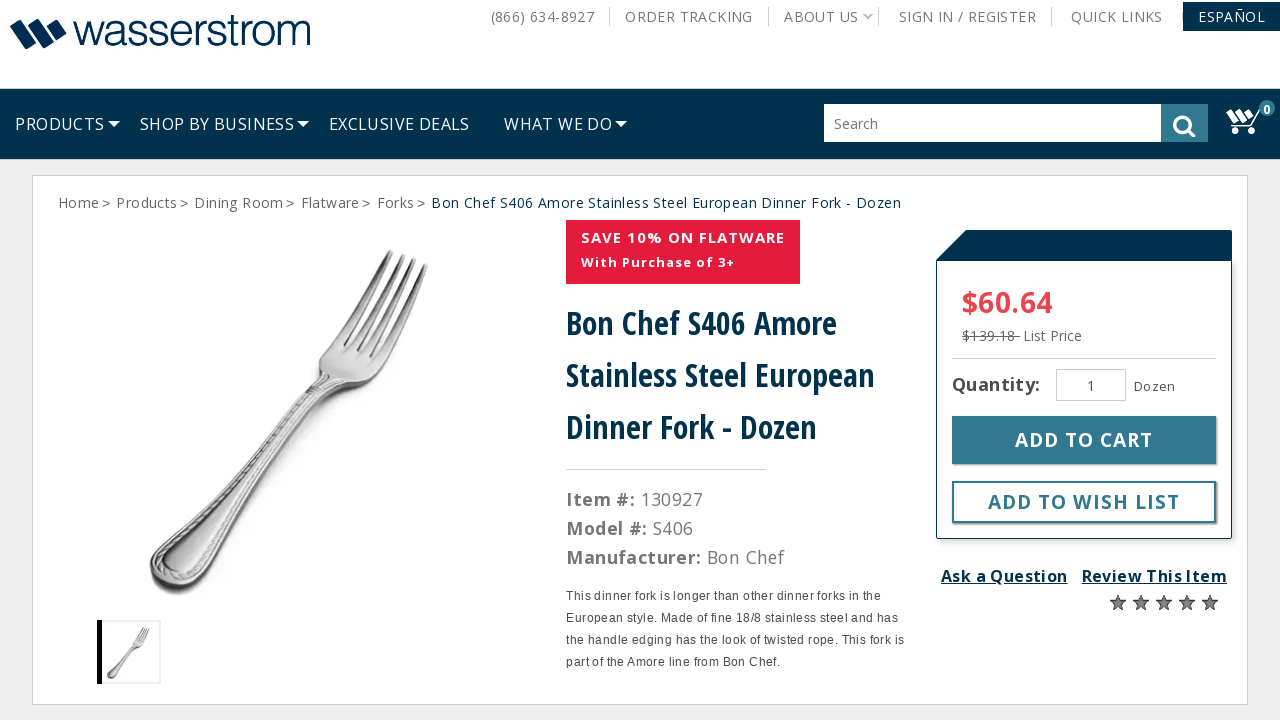

--- FILE ---
content_type: application/x-javascript
request_url: https://www.wasserstrom.com/wcsstore/Widgets-wass/com.wass.commerce.store.widgets.PDP_AddToRequisitionLists/javascript/WASSAddToRequisitionLists.js
body_size: 6019
content:

dojo.require("wc.service.common");
dojo.require("wc.render.common");

function AddToRequisitionListsJS(storeId, catalogId, langId, dropDownMenuId, selectListMenuId, createListMenuId, listTypeMenuId, listNameFieldId, listTypeFieldId, addResultMenuId, buttonStyle, jsObjectName) {

	this.storeId = storeId
	this.catalogId = catalogId;
	this.langId = langId;
	this.dropDownMenuId = dropDownMenuId;
	this.selectListMenuId = selectListMenuId;
	this.createListMenuId = createListMenuId;
	this.listTypeMenuId = listTypeMenuId;
	this.listNameFieldId = listNameFieldId;
	this.listTypeFieldId = listTypeFieldId;
	this.addResultMenuId = addResultMenuId;
	this.buttonStyle = buttonStyle;
	
	this.jsObjectName = jsObjectName;
	
	this.dropDownVisible = false;

	this.dropDownInFocus = false;
	
	this.pageName = "";
	this.params = {};
	
	var eventName = "";
	
	this.dropDownMenuId = "";
	this.createListMenuId = "";
	this.addResultMenuId="";
	this.addSingleSKU = false;
	this.addBundle = false;
	this.addPDK = false;
		
	this.defaultProductQuantity = "1";
	var product_id = 0;

	var quantity = 1; // One item to add to list by default
	var catEntryId = 0;
	
	var catEntryResolved = false;
	
	/**
	 * Re-initializes variables when product is successfully added to a list
	 */
	this._initialize = function() {
		this.someRadioButtonChecked = false;
		this.createListDetailsMenuOpen = false;
		this.listTypeMenuOpen = false;
		this.dropDownOpen = false;
		this.addSingleSKU = false;
		this.addBundle = false;
		this.params.status = 'Y'; // Default to private list
		this.defaultProductQuantity = "1";
	};
	
	/**
	 * Setter for dojo.topic.subscribe callback
	 */
	this.setQuantity = function(newQuantity) {
		if(newQuantity != ''){
			quantity = newQuantity;
		}
	};
	/**
	 * Getter for dojo.topic.subscribe callback
	 */
	this.getQuantity = function() {
		return quantity;
	}
	/**
	 * Setter for dojo.topic.subscribe callback
	 */
	this.setCatEntryId = function(newCatEntryId, newProductId) {
		if (newCatEntryId != null) {
			catEntryResolved = true;
			catEntryId = newCatEntryId;
			product_id = newProductId;
		}
		else {
			catEntryResolved = false;
		}
		
	};
	/**
	 * Getter for dojo.topic.subscribe callback
	 */
	this.getCatEntryId = function() {
		return catEntryId;
	};
	
	/**
	 * Sets product ID to be added to cart
	 */
	this.setProductId = function(newProductId) {
		product_id = newProductId;
	};
	
	/**
	 * sets whether a PDK is being added to the list
	 */
	this.setAddPDK = function(addpdk) {
		this.addPDK = addpdk;
	};
	
	/**
	 * Hides the dropdown
	 * @param dropDown - dropdown node
	 */
	this._hideDropDownMenu = function(dropDown) {
		if (dropDown) {
			dropDown.style.display = "none";
			if (dojo.byId('grayOut')) {
				dojo.byId('grayOut').style.display = "none";
			}
			if (dojo.byId('grayOutPopup')) {
				dojo.byId('grayOutPopup').style.display = "none";
			}
			this.dropDownVisible = false;
			this.dropDownInFocus = false;
			this.dropDownOpen = false;
		}
		
		if (document.removeEventListener) {
			document.removeEventListener("keydown", this.trapTabKey, true);
		}
	};
	
	/**
	 * Shows the dropdown
	 * @param dropDown - dropdown node
	 * @param resolveCatentry - if true, then catentry must be resolved before showing drop down menu
	 */
	this._showDropDownMenu = function(dropDown, resolveCatentry) {
		if (resolveCatentry && !catEntryResolved) {
			MessageHelper.displayErrorMessage(storeNLS['ERROR_SL_RESOLVED_SKU']);
			return;
		}

		if (dropDown) {
			dropDown.style.display = "block";
			var radioButtons = dojo.query('.radioButton', dropDown);
			if (radioButtons.length > 0) {
				radioButtons[0].focus();
			}
			if (dojo.byId('grayOut')) {
				dojo.byId('grayOut').style.display = "block";
			}
			if (dojo.byId('grayOutPopup')) {
				dojo.byId('grayOutPopup').style.display = "block";
			}
			this.dropDownVisible = true;
			this.dropDownInFocus = true;
			this.dropDownOpen = true;
			MessageHelper.hideAndClearMessage();
		}
		
		if (document.addEventListener) {
			document.addEventListener("keydown", this.trapTabKey, true);
		}
	};

	/**
	 * Hides the list of requisition lists
	 */
	this._hideSelectList = function() {
		if (dojo.byId(this.selectListMenuId)) {
			dojo.byId(this.selectListMenuId).style.display = "none";
		}
	};
	
	/**
	 * Shows the list of requisition lists
	 */
	this._showSelectList = function() {
		if (dojo.byId(this.selectListMenuId)) {
			dojo.byId(this.selectListMenuId).style.display = "block";
		}
	};

	/**
	 * Traps the tab key when in the popup
	 * @event the key event
	 */
	this.trapTabKey = function(event) {
		if (event.keyCode == 9) {
			var popups = dojo.query('.requisitionListContent.popup');
			var popup = null;
			for (var i=0; i < popups.length; i++) {
				if (popups[i].offsetHeight != 0) { // visible
					popup = popups[i];
				} 
			}
			
			if (popup != null) {
				var focusableItems = dojo.query('[tabindex$=\"0\"]', popup);
				var visibleFocusableItems = [];
				for (var i=0; i < focusableItems.length; i++) {
					if (focusableItems[i].offsetHeight != 0) { // visible
						visibleFocusableItems.push(focusableItems[i]);
					} 
				}
				var focusedItem = document.activeElement;
				var numberOfFocusableItems = visibleFocusableItems.length;
		        var focusedItemIndex = visibleFocusableItems.indexOf(focusedItem);

		        if (event.shiftKey) {
		            //back tab - if focused on first item and user presses back-tab, go to the last focusable item
		            if (focusedItemIndex == 0) {
		            	event.preventDefault();
		            	visibleFocusableItems[numberOfFocusableItems - 1].focus();
		            }
		        } else {
		            //forward tab - if focused on the last item and user presses tab, go to the first focusable item
		            if (focusedItemIndex == numberOfFocusableItems - 1) {
		            	event.preventDefault();
		            	visibleFocusableItems[0].focus();
		            }
		        }
			}
	    }
	};
	
	/**
	 * Toggle showing the requisition list drop down
	 * @param showSelectList - optionally choose whether the list of requisition lists should be affected by the toggle
	 * @param resolveCatentry - optionally choose whether or not catentry needs to be resolved (defaults to true)
	 * @param multipleSKUs - optionally choose whether or not we are adding multiple SKUs (e.g. from SKU list widget)
	 * @param singleSkuId - optional single skuId being passed in from SKU list widget
 	 * @param addBundle - optionally choose whether or not we are adding a bundle
	 */
	this.toggleDropDownMenu = function(showSelectList, resolveCatentry, multipleSKUs, singleSkuId, addBundle) {
		if (resolveCatentry == null) {
			resolveCatentry = false;
		}

		// Check to make sure quantity fields are populated when adding bundle
		if (addBundle) {
			for (var productId in shoppingActionsJS.productList){
				var productDetails = shoppingActionsJS.productList[productId];
				var quantity = dojo.number.parse(productDetails.quantity);
				if (quantity == 0) {
					quantity = this.defaultProductQuantity;
				}
				if(productDetails.id == 0){
					MessageHelper.displayErrorMessage(storeNLS['ERR_RESOLVING_SKU']);
					return;
				}
				if(isNaN(quantity) || quantity < 0){
					MessageHelper.displayErrorMessage(storeNLS['QUANTITY_INPUT_ERROR']);
					return;
				}
			}
			this.addBundle = true;
		}
		
		// Check to make sure quantity fields are populated if adding multiple SKUs
		if (multipleSKUs) {
			if (product_id in SKUListJS.quantityList) {
				var length = 0;
				for (var skuId in SKUListJS.quantityList[product_id]) {
					var quantity = SKUListJS.quantityList[product_id][skuId];
					if(quantity == "0"){
						quantity = this.defaultProductQuantity; 
					}
					if (!isPositiveInteger(quantity)){
						MessageHelper.displayErrorMessage(storeNLS['QUANTITY_INPUTS_ERROR']);
						return;
					}
					length++;
				}
				if (length == 0) {
					MessageHelper.displayErrorMessage(storeNLS['QUANTITY_INPUTS_ERROR']);
					return;
				}
			} else {
				MessageHelper.displayErrorMessage(storeNLS['QUANTITY_INPUTS_ERROR']);
				return;
			}
		}
		
		// Check to make sure quantity field is populated when adding single SKU from SKU List widget
		if (singleSkuId) {
			if (typeof dojo.byId(singleSkuId + "_Mobile_Quantity_Input") != "undefined" && dojo.byId(singleSkuId + "_Mobile_Quantity_Input") != null) {
			var quantity = dojo.byId(singleSkuId + "_Mobile_Quantity_Input").value;
			}else if(typeof dojo.byId(product_id +"_Quantity_Value") != "undefined" && dojo.byId(product_id +"_Quantity_Value").value != null) {
			var quantity = dojo.byId(product_id +"_Quantity_Value").value;
			}
			
			if(quantity == "0"){
				quantity = this.defaultProductQuantity; 
			}
			
			if (!isPositiveInteger(quantity)){
				MessageHelper.displayErrorMessage(storeNLS['QUANTITY_INPUT_ERROR']);
				return;
			}
			
			this.setQuantity(quantity);
			this.addSingleSKU = true;
		}

		if (this.dropDownOpen == false) {
			this._showDropDownMenu(dojo.byId(dropDownMenuId), resolveCatentry);
		}
		else {
			this._hideDropDownMenu(dojo.byId(dropDownMenuId));
		}
		if (showSelectList == false) {
			this._hideSelectList();
		}
		else {
			this._showSelectList();
		}
	};

	/**
	 * Check a radio button
	 * @param nodeToCheck - div node ID of the radio button to check
	 * @param listId - list's ID
	 * @param radiovalue - list's name
	 */
	this.checkRadioButton = function(nodeToCheck, listId, radioValue) {
		if (nodeToCheck) {
			dojo.query(".checked", dropDownMenuId).style("display", "none");
			dojo.query(".checked", nodeToCheck).style("display", "block");
			dojo.query(".radioButton", dropDownMenuId).forEach(function(node) {
				dojo.setAttr(node, "aria-checked", "false");
			});
			dojo.setAttr(nodeToCheck, "aria-checked", "true");
			if (radioValue != undefined) {
				this.params.name = radioValue.replace(/&#039;/gm, "'");
			}
			this.params.requisitionListId = listId;
			this.someRadioButtonChecked = true;
		}
	};
	
	/**
	 * Toggle showing the create list menu
	 * @param state - state of the menu.  True = shown, false = hidden
	 */
	this.toggleCreateListDetailsMenu = function(state) {
		// Only toggle the menu when the requested state is different from the current state
		if (this.createListDetailsMenuOpen == true && state == false) {
			dojo.byId(createListMenuId).style.display = "none";
			this.createListDetailsMenuOpen = false;
			dojo.byId(this.pageName + "scrollContainer").scrollTop = dojo.byId(this.pageName + "scrollContainer").scrollHeight;
		}
		else if (this.createListDetailsMenuOpen == false && state == true) {
			dojo.byId(createListMenuId).style.display = "block";
			this.createListDetailsMenuOpen = true;
			dojo.byId(this.pageName + "scrollContainer").scrollTop = dojo.byId(this.pageName + "scrollContainer").scrollHeight;
		}
	};
	
	/**
	 * Handles a keyboard event on the list type menu
	 */
	this.handleKeyEventListTypeMenu = function(event) {
		switch (event.keyCode) {
			case 38: // up arrow
				event.preventDefault();
				if (this.params.status == 'Z') {
					this.setListType('Y');
				}
				break;
			case 40: // down arrow
				event.preventDefault();
				if (this.params.status == 'Y') {
					this.setListType('Z');
				}
				break;
		}
	}
	
	/**
	 * Toggle showing the list type menu when creating a new list
	 */
	this.toggleListTypeMenu = function() {
		if (this.listTypeMenuOpen == true) {
			dojo.byId(listTypeMenuId).style.display = "none";
			this.listTypeMenuOpen = false;
			dojo.byId(this.pageName + "scrollContainer").scrollTop = dojo.byId(this.pageName + "scrollContainer").scrollHeight;
		}
		else {
			dojo.byId(listTypeMenuId).style.display = "block";
			this.listTypeMenuOpen = true;
			dojo.byId(this.pageName + "scrollContainer").scrollTop = dojo.byId(this.pageName + "scrollContainer").scrollHeight;
		}
	};
	
	/**
	 * Set the type of list for the newly created list
	 * @param listTypeToSet - 'Y' for private, 'Z' for shared/public
	 */
	this.setListType = function(listTypeToSet) {
		if (this.params.status != listTypeToSet) {
			dojo.byId(listTypeFieldId + this.params.status).style.display="none";
			this.params.status = listTypeToSet;
			dojo.byId(listTypeFieldId + this.params.status).style.display="block";
			dojo.byId(this.pageName + "scrollContainer").scrollTop = dojo.byId(this.pageName + "scrollContainer").scrollHeight;
		}
	};
	
	
	/**
	* addSkus2RequisitionListAjax This function is used to add one or more SKUs to a requisition list using an AJAX call.
	**/
	this.addSkus2RequisitionListAjax = function() {
		if (this.someRadioButtonChecked == true) {			
			params = {};
			params.storeId = this.storeId;
			params.catalogId = this.catalogId;
			params.langId = this.langId;
			params.pageName = this.pageName;
			params.buttonStyle = this.buttonStyle;
			params.productId = product_id;
			params.name = this.params.name;
			params.status = this.params.status;
			params.requisitionListId = this.params.requisitionListId;
			params.addBundle = this.addBundle;
			params.addMultipleSKUs = 'true';
			
			if (this.addSingleSKU) {
								
				if (typeof dojo.byId(catEntryId + "_Mobile_Quantity_Input") != "undefined" && dojo.byId(catEntryId + "_Mobile_Quantity_Input") != null) {
					var quantity = dojo.byId(catEntryId + "_Mobile_Quantity_Input").value;
				}else if(typeof dojo.byId(product_id +"_Quantity_Value") != "undefined" && dojo.byId(product_id +"_Quantity_Value").value != null) {
					var quantity = dojo.byId(product_id +"_Quantity_Value").value;
				}
				
				if(quantity == "0"){ 
					quantity = this.defaultProductQuantity;
				}

				if (!isPositiveInteger(quantity)){
					MessageHelper.displayErrorMessage(storeNLS['QUANTITY_INPUT_ERROR']);
					return;
				}
				if(catEntryId == null ||catEntryId=='0'){
					params["catEntryId_1"] = product_id;
				}else{
					params["catEntryId_1"] = catEntryId;
				}
				params["quantity_1"] = quantity;
			} else if (this.addBundle) {
				var i = 1;
				for (var prodId in shoppingActionsJS.productList){
					var productDetails = shoppingActionsJS.productList[prodId];
					var quantity = dojo.number.parse(productDetails.quantity);
					if(quantity == "0"){
						quantity = this.defaultProductQuantity; 
					}
					if (quantity == 0) {
						continue;
					}
					if(productDetails.id == 0){
						MessageHelper.displayErrorMessage(storeNLS['ERR_RESOLVING_SKU']);
						return;
					}
					if(isNaN(quantity) || quantity < 0){
						MessageHelper.displayErrorMessage(storeNLS['QUANTITY_INPUT_ERROR']);
						return;
					}

					params["catEntryId_" + i] = productDetails.id;
					params["quantity_" + i] = quantity;
					params["productId_" + i++] = prodId;
				}
			} else {
				//Get all of the SKUs and their quantities and pass in as parameters (e.g. catEntryId_1, quantity_1, catEntryId_2, quantity_2)
				if (product_id in SKUListJS.quantityList) {
					var i = 1;
					for (var skuId in SKUListJS.quantityList[product_id]) {
						var quantity = SKUListJS.quantityList[product_id][skuId];
						if(quantity == "0"){
							quantity = this.defaultProductQuantity; 
						}
						if(!isPositiveInteger(quantity)){
							MessageHelper.displayErrorMessage(storeNLS['QUANTITY_INPUTS_ERROR']);
							return;
						}
						params["catEntryId_" + i] = skuId;
						params["quantity_" + i++] = quantity;
					}
				}				
			}
			
			
			if (params.catEntryId_1 == null || params.quantity_1 == null) {
				MessageHelper.displayErrorMessage(storeNLS['QUANTITY_INPUTS_ERROR']);
				return;
			}
	
			//For Handling multiple clicks
			if (!submitRequest()) {
				return;
			}   
			cursor_wait();	
			
			if (this.createListDetailsMenuOpen) {
				params.name = dojo.byId(this.listNameFieldId).value.replace(/^\s+|\s+$/g, '');
				if (params.name == "") {
					MessageHelper.displayErrorMessage(storeNLS['ERROR_SL_EMPTY_SL_NAME']);
					return;
				}
			}
			wc.service.invoke('addCatalogEntriesToCreateRequisitionList', params);
		}
		else {
			MessageHelper.displayErrorMessage(storeNLS['ERROR_SL_LIST_NOT_CHOSEN']);
			return;
		}
	};

	/**
	* addOrderToRequisitionList This function is used to add an order to a requisition list.
	* @param {String} orderId the order Id being added to cart 	
	**/
	this.addOrderToRequisitionList = function() {
		if (this.someRadioButtonChecked == true) {			
			params = {};
			params.storeId = this.storeId;
			params.catalogId = this.catalogId;
			params.langId = this.langId;
			params.pageName = this.pageName;
			params.buttonStyle = this.buttonStyle;
			params.productId = product_id;
			params.name = this.params.name;
			params.status = this.params.status;
			params.requisitionListId = this.params.requisitionListId;
			params.addSavedOrder = 'true';
			
			//Get all of the catEntryIds and their quantities and pass in as parameters (e.g. catEntryId_1, quantity_1, catEntryId_2, quantity_2)
			if (SavedOrderListJS.quantityList != {}) {
				var i = 1;
				for (var orderId in SavedOrderListJS.quantityList) {
					for (var catEntryId in SavedOrderListJS.quantityList[orderId]) { 
						var quantity = SavedOrderListJS.quantityList[orderId][catEntryId];
					
						params["catEntryId_" + i] = catEntryId;
						params["quantity_" + i]	= quantity;
						i++;
					}
				}
			}
			
			if (params.catEntryId_1 == null || params.quantity_1 == null) {
				MessageHelper.displayErrorMessage(storeNLS['MYACCOUNT_SAVEDORDERLIST_EMPTY_ADD_TO_REQ_FAIL']);
				return;
			}
	
			//For Handling multiple clicks
			if (!submitRequest()) {
				return;
			}   
			cursor_wait();	
			
			if (this.createListDetailsMenuOpen) {
				params.name = dojo.byId(this.listNameFieldId).value.replace(/^\s+|\s+$/g, '');
				if (params.name == "") {
					MessageHelper.displayErrorMessage(storeNLS['ERROR_SL_EMPTY_SL_NAME']);
					return;
				}
			}
			wc.service.invoke('addOrderToCreateRequisitionList', params);
		}
		else {
			MessageHelper.displayErrorMessage(storeNLS['ERROR_SL_LIST_NOT_CHOSEN']);
			return;
		}
	};

	/**
	 * Add the product to a specific or new list
	 */
	this.addToList = function() {
		if (this.someRadioButtonChecked == true) {		
			params = {};
			params.storeId = this.storeId;
			params.catalogId = this.catalogId;
			params.langId = this.langId;
			if (null != catEntryId) {
			params.catEntryId = catEntryId;
			}else{
			params.catEntryId = product_id;
			}
			params.catEntryId = product_id;
			params.productId = product_id;
			params.pageName = this.pageName;
			params.buttonStyle = this.buttonStyle;
			params.name = this.params.name;
			params.status = this.params.status;
			params.requisitionListId = this.params.requisitionListId;
						
			params.quantity = "1";
			if (quantity < 1) {
				MessageHelper.displayErrorMessage(storeNLS['QUANTITY_INPUT_ERROR']);
				return;
			}
			if (!submitRequest()) {
				return;
			}
			cursor_wait();
			if (this.createListDetailsMenuOpen) {
				params.name = dojo.byId(this.listNameFieldId).value.replace(/^\s+|\s+$/g, '');
				if (params.name == "") {
					MessageHelper.displayErrorMessage(storeNLS['ERROR_SL_EMPTY_SL_NAME']);
					return;
				}
			}
			if (this.addPDK) {
				wc.service.getServiceById("addToCreateRequisitionList").url = getAbsoluteURL() + "AjaxRESTRequisitionListConfigurationAdd";
			}
			wc.service.invoke('addToCreateRequisitionList', params);
		}
		else {
			MessageHelper.displayErrorMessage(storeNLS['ERROR_SL_LIST_NOT_CHOSEN']);
			return;
		}
	};
	
	/**
	 * Add the product to a specific or new list
	 */
	this.moveToList = function(requisitionOrderItemId) {
		if (this.someRadioButtonChecked == true) {	
			params = {};
			params.storeId = this.storeId;
			params.catalogId = this.catalogId;
			params.langId = this.langId;
			params.catEntryId = catEntryId;
			params.productId = product_id;
			params.pageName = this.pageName;
			params.buttonStyle = this.buttonStyle;
			params.name = this.params.name;
			params.status = this.params.status;
			params.requisitionListId = this.params.requisitionListId;
			params.requisitionOrderItemId = requisitionOrderItemId;			
			params.quantity = quantity;
			if (quantity < 1) {
				MessageHelper.displayErrorMessage(storeNLS['QUANTITY_INPUT_ERROR']);
				return;
			}
			if (!submitRequest()) {
				return;
			}
			cursor_wait();
			if (this.createListDetailsMenuOpen) {
				params.name = dojo.byId(this.listNameFieldId).value.replace(/^\s+|\s+$/g, '');
				if (params.name == "") {
					MessageHelper.displayErrorMessage(storeNLS['ERROR_SL_EMPTY_SL_NAME']);
					return;
				}
			}
			wc.service.invoke('addToCreateRequisitionListAndDeleteFromCart', params);
		}
		else {
			MessageHelper.displayErrorMessage(storeNLS['ERROR_SL_LIST_NOT_CHOSEN']);
			return;
		}
	};
	
	/**
	 * Hide and reset widget after successfully adding an item to a list
	 */
	this.continueShopping = function() {
		if (dojo.byId(addResultMenuId)) {
			dojo.byId(addResultMenuId).style.display = "none";
			this.toggleDropDownMenu(true);
			this._initialize();
			
			if (document.removeEventListener) {
				document.removeEventListener("keydown", this.trapTabKey, true);
			}
			
			var addToReqListButton = dojo.byId(this.pageName + "addToShoppingListBtn");
			if (addToReqListButton != null) {
				addToReqListButton.focus();
			}
		}
	};
	
	/**
	 * Service declaration to add a catalog entry to a requisition list.  List is created if it does not exist.
	 */
	wc.service.declare({
		id: "addToCreateRequisitionList",
		actionId: "addToCreateRequisitionList",
		url: getAbsoluteURL() + "AjaxRequisitionListUpdateItem",
		formId: "",
		
		successHandler: function(serviceResponse) {
			MessageHelper.hideAndClearMessage();
			cursor_clear();
			
			var productName = "";
			// Get the product or SKU name
			if(document.getElementById("ProductInfoName_" + serviceResponse.productId) != null){
				productName = document.getElementById("ProductInfoName_" + serviceResponse.productId).value;
			} else if(document.getElementById("ProductInfoName_" + catEntryId) != null){
				productName = document.getElementById("ProductInfoName_" + catEntryId).value;
			}
			
			var productThumbnail = "";
			// Get the product's image or SKU image
			if(document.getElementById("ProductInfoImage_" + serviceResponse.productId) != null){
				productThumbnail = document.getElementById("ProductInfoImage_" + serviceResponse.productId).value;
			} else if(document.getElementById("ProductInfoImage_" + catEntryId) != null){
				productThumbnail = document.getElementById("ProductInfoImage_" + catEntryId).value;
			}

			// Refresh the widget's refresh area and show item was added to a list
			wc.render.updateContext("requisitionLists_content_context", {"showSuccess":"true", "listName": serviceResponse.name, "productName":productName, "productThumbnail":productThumbnail, "storeId":serviceResponse.storeId, "buttonStyle":serviceResponse.buttonStyle, "parentPage":serviceResponse.pageName, "productId":serviceResponse.productId});
			
			// Keep polling until the continue shopping button is visible after AJAX update, then focus on it
			var poll = window.setInterval(function() {
				var contShopButton = dojo.byId(serviceResponse.pageName + "requisitionListsContShopButton");
				if (contShopButton != null) {
					if (contShopButton.offsetHeight != 0) {
						window.clearInterval(poll);
						contShopButton.focus();
						if (document.addEventListener) {
							document.addEventListener("keydown", this.trapTabKey, true);
						}
					}
				}
			}, 100);
		},
		
		failureHandler: function(serviceResponse) {
			if (serviceResponse.errorMessage) {
				MessageHelper.displayErrorMessage(serviceResponse.errorMessage);
			} 
			else {
				 if (serviceResponse.errorMessageKey) {
					MessageHelper.displayErrorMessage(serviceResponse.errorMessageKey);
				 }
			}
			cursor_clear();
		}
	});
	
	/**
	 * Service declaration to add a catalog entry to a requisition list.  List is created if it does not exist.
	 */
	wc.service.declare({
		id: "addToCreateRequisitionListAndDeleteFromCart",
		actionId: "addToCreateRequisitionListAndDeleteFromCart",
		url: getAbsoluteURL() + "AjaxRESTRequisitionListUpdateItem",
		formId: "",
		
		successHandler: function(serviceResponse) {
			MessageHelper.hideAndClearMessage();
			cursor_clear();
			
			var productName = "";
			// Get the product or SKU name
			if(document.getElementById("catalogEntry_name_" + serviceResponse.requisitionOrderItemId) != null){
				productName = document.getElementById("catalogEntry_name_" + serviceResponse.requisitionOrderItemId).innerHTML;
			} 
			
			var productThumbnail = "";
			// Get the product's image or SKU image
			if(document.getElementById("catalogEntry_img_" + serviceResponse.requisitionOrderItemId) != null){
				productThumbnail = document.getElementById("catalogEntry_img_" + serviceResponse.requisitionOrderItemId).childNodes[1].src;
			}
			
			// Refresh the widget's refresh area and show item was added to a list
			wc.render.updateContext("requisitionLists_content_context", {"showSuccess":"true", "listName": serviceResponse.name, "productName":productName, "productThumbnail":productThumbnail, "storeId":serviceResponse.storeId, "buttonStyle":serviceResponse.buttonStyle, "parentPage":serviceResponse.pageName});

			CheckoutHelperJS.deleteFromCart(serviceResponse.requisitionOrderItemId);
			
			// Keep polling until the continue shopping button is visible after AJAX update, then focus on it
			var poll = window.setInterval(function() {
				var contShopButton = dojo.byId(serviceResponse.pageName + "requisitionListsContShopButton");
				if (contShopButton != null) {
					if (contShopButton.offsetHeight != 0) {
						window.clearInterval(poll);
						contShopButton.focus();
						if (document.addEventListener) {
							document.addEventListener("keydown", this.trapTabKey, true);
						}
					}
				}
			}, 100);
			
			// Remove the grayOut.  User does not have chance to cancel gray out themselves when catentry is deleted from the cart 
			if (dojo.byId('grayOut')) {
				dojo.byId('grayOut').style.display = "none";
			}
			if (dojo.byId('grayOutPopup')) {
				dojo.byId('grayOutPopup').style.display = "none";
			}

		},
		
		failureHandler: function(serviceResponse) {
			if (serviceResponse.errorMessage) {
				MessageHelper.displayErrorMessage(serviceResponse.errorMessage);
			} 
			else {
				 if (serviceResponse.errorMessageKey) {
					MessageHelper.displayErrorMessage(serviceResponse.errorMessageKey);
				 }
			}
			cursor_clear();
		}
	});
	
	/**
	 * Service declaration to add multiple catalog entries to a requisition list.  List is created if it does not exist.
	 */
	wc.service.declare({
		id: "addCatalogEntriesToCreateRequisitionList",
		actionId: "addCatalogEntriesToCreateRequisitionList",
		url: getAbsoluteURL() + "AjaxRESTRequisitionListUpdateItem",
		formId: "",
		
		successHandler: function(serviceResponse) {
			MessageHelper.hideAndClearMessage();
			cursor_clear();

			var productName = [];
			var productThumbnail = [];
			var productSKU = [];
			
			// Get the SKU name and thumbnail urls
			for (var i = 1; ("catEntryId_" + i) in serviceResponse; i++) {
				var catEntryId = serviceResponse["catEntryId_" + i];
				var productId = serviceResponse["productId_" + i];  //Used when adding bundle
				
				var catEntryName = dojo.byId("item_name_" + catEntryId) || dojo.byId("ProductInfoName_" + productId);
				if (catEntryName != null) {
					productName.push(catEntryName.value);
					var catEntrySKU = dojo.byId("item_sku_" + catEntryId);
					if (catEntrySKU != null) {
						productSKU.push("(" + catEntrySKU.value + ")");						
					}
				}
				
				var catEntryThumbnail = dojo.byId("item_thumbnail_" + catEntryId) || dojo.byId("ProductInfoImage_" + catEntryId);
				if (catEntryThumbnail != null){
					productThumbnail.push(catEntryThumbnail.value);
				} else if (dojo.byId("entitledItem_" + productId) != null) { //Get the thumbnail image from the JSON in the HTML in the bundle case
					var entitledItemJSON = dojo.fromJson(dojo.byId("entitledItem_"+ productId).innerHTML);
					for (var j in entitledItemJSON) {
						var entitledItem = entitledItemJSON[j];
						if (entitledItem.catentry_id == catEntryId) {
							if (entitledItem.ItemThumbnailImage != null) {
								productThumbnail.push(entitledItem.ItemThumbnailImage);
								break;
							}
						}
					}
				}
			}
			
			var type = "";
			if (serviceResponse.addBundle) {
				type = 'bundle';
			}
			
			// Refresh the widget's refresh area and show item was added to a list
			wc.render.updateContext("requisitionLists_content_context", {"showSuccess":"true", "listName": serviceResponse.name, "productName":productName, "productThumbnail":productThumbnail, "productSKU":productSKU, "storeId":serviceResponse.storeId, "buttonStyle":serviceResponse.buttonStyle, "parentPage":serviceResponse.pageName, "productId":serviceResponse.productId, "addMultipleSKUs":serviceResponse.addMultipleSKUs, "numberOfSKUs":i-1, "type":type});
			
			// Keep polling until the continue shopping button is visible after AJAX update, then focus on it
			var poll = window.setInterval(function() {
				var contShopButton = dojo.byId(serviceResponse.pageName + "requisitionListsContShopButton");
				if (contShopButton != null) {
					if (contShopButton.offsetHeight != 0) {
						window.clearInterval(poll);
						contShopButton.focus();
						if (document.addEventListener) {
							document.addEventListener("keydown", this.trapTabKey, true);
						}
					}
				}
			}, 100);
			
			dojo.publish('SKUsAddedToReqList');
		},
		
		failureHandler: function(serviceResponse) {
			if (serviceResponse.errorMessage) {
				MessageHelper.displayErrorMessage(serviceResponse.errorMessage);
			} 
			else {
				 if (serviceResponse.errorMessageKey) {
					MessageHelper.displayErrorMessage(serviceResponse.errorMessageKey);
				 }
			}
			cursor_clear();
		}
	});
	
	/**
	 * Service declaration to add saved order to a requisition list.  List is created if it does not exist.
	 */
	wc.service.declare({
		id: "addOrderToCreateRequisitionList",
		actionId: "addOrderToCreateRequisitionList",
		url: getAbsoluteURL() + "AjaxRESTRequisitionListUpdateItem",
		formId: "",
		
		successHandler: function(serviceResponse) {
			MessageHelper.hideAndClearMessage();
			cursor_clear();
			
			// Refresh the widget's refresh area and show item was added to a list
			wc.render.updateContext("requisitionLists_content_context", {"showSuccess":"true", "listName": serviceResponse.name, "storeId":serviceResponse.storeId, "buttonStyle":serviceResponse.buttonStyle, "parentPage":serviceResponse.pageName, "productID":serviceResponse.productId, "addSavedOrder":serviceResponse.addSavedOrder, "orderId":serviceResponse.orderId});
			
			// Keep polling until the continue shopping button is visible after AJAX update, then focus on it
			var poll = window.setInterval(function() {
				var contShopButton = dojo.byId(serviceResponse.pageName + "requisitionListsContShopButton");
				if (contShopButton != null) {
					if (contShopButton.offsetHeight != 0) {
						window.clearInterval(poll);
						contShopButton.focus();
						if (document.addEventListener) {
							document.addEventListener("keydown", this.trapTabKey, true);
						}
					}
				}
			}, 100);
		},
		
		failureHandler: function(serviceResponse) {
			if (serviceResponse.errorMessage) {
				MessageHelper.displayErrorMessage(serviceResponse.errorMessage);
			} 
			else {
				 if (serviceResponse.errorMessageKey) {
					MessageHelper.displayErrorMessage(serviceResponse.errorMessageKey);
				 }
			}
			cursor_clear();
		}
	});

	if(jsObjectName != 'AddToRequisitionListJS'){
		this.pageName = jsObjectName.replace('AddToRequisitionListsJS', '');
	};
	this._initialize();
}

/**
 * Declares a new render context for the Requisition List display.
 */
wc.render.declareContext("requisitionLists_content_context",{"showSuccess":"false"});

/** 
 * Declares a new refresh controller for Add To Requisition List display.
 */
wc.render.declareRefreshController({
       id: "requisitionLists_content_controller",
       renderContext: wc.render.getContextById("requisitionLists_content_context"),
       url: getAbsoluteURL()+"AddToRequisitionListsView",
       formId: ""

       /** 
        * Refresh widget if new list was created through the widget
        * 
        * @param {string} message The render context changed event message
        * @param {object} widget The registered refresh area
        */
       ,renderContextChangedHandler: function(message, widget) {
			var controller = this;
			var renderContext = this.renderContext;
			var widgetId = renderContext.properties["parentPage"] + "requisitionlists_content_widget";
			if (widgetId === widget.id) {
				// Only refresh the widget associated with parentPage
				widget.refresh(renderContext.properties);
			};
       }  

		/** 
		 * Refresh widget if new list was created through the widget
		 * 
		 * @param {string} message The model changed event message
		 * @param {object} widget The registered refresh area
		 */
		,modelChangedHandler: function(message, widget) {
			
		}
		 
		/** 
		 * Clears the progress bar
		 * 
		 * @param {object} widget The registered refresh area
		 */
		,postRefreshHandler: function(widget) {
			MessageHelper.hideAndClearMessage();
			cursor_clear();
		}		 
});


--- FILE ---
content_type: application/x-javascript
request_url: https://www.wasserstrom.com/wcsstore/Widgets_701/was_ver_106/Common/javascript/OnBehalfUtilities.js
body_size: 3449
content:
//-----------------------------------------------------------------
// Licensed Materials - Property of IBM
//
// WebSphere Commerce
//
// (C) Copyright IBM Corp. 2013, 2014 All Rights Reserved.
//
// US Government Users Restricted Rights - Use, duplication or
// disclosure restricted by GSA ADP Schedule Contract with
// IBM Corp.
//-----------------------------------------------------------------

dojo.require("wc.widget.Tooltip");
require([
			 "dojo/html",
	 		 "dojo/_base/lang",
			 "dojo/on", 
			 "dojo/query", 
			 "dojo/topic", 
			 "dojo/dom",
			 "dojo/dom-style",
			 "dojo/dom-class",
			 "dojo/_base/event",
			 "dojo/_base/array",
			 "dojo/json",
			 "dojo/domReady!"], function(html,lang,on, query, topic, dom, domStyle, domClass, event, array,json) {

OnBehalfUtilities = function(){

	this.startCustomerService = function(node){
		var URL = node.getAttribute("data-customer-service-url");
		var buyOnBehalfName = getCookie("WC_BuyOnBehalf_"+WCParamJS.storeId);
		if(CSRWCParamJS.env_shopOnBehalfSessionEstablished == "true" && CSRWCParamJS.env_shopOnBehalfEnabled_CSR == "true"){
			//onbehalf session established by CSR. Show warning dialog before terminating it.
			var removeHandler = topic.subscribe("onBehalfSessionTerminate", function(data){
			removeHandler.remove();
			if (data.action == "YES"){
				document.location.href = URL;
			}
			if(data.action == "NO"){
			}
		});
		MessageHelper.showConfirmationDialog("onBehalfSessionTerminate",
						lang.replace(storeNLS['CSR_SESSION_TERMINATE_WARNING_MESSAGE'], [escapeXml(buyOnBehalfName, true)]));
		} else {
			// Customer session is not yet started. Redirect to landing page.
			document.location.href = URL;
		}
	};

	this.updateUIAndRenderContext = function(response, masterContextName){
		
		//masterContextName - Name of the renderContext which was used to update user Status.
		// userStatus can be updated in FindOrders section or FindRegisteredCustomers section.
		// masterContext will contain the updated data.

		var userId1, userId2, updatedStatusOrder, updatedStatusUser = null;
		var renderContextUser = wc.render.getContextById("UserRegistrationAdminUpdateStatusContext");
		if(typeof(renderContextUser) != 'undefined') {
			userId1 = renderContextUser.properties["userId"];
			updatedStatusUser = renderContextUser.properties[userId1+"_userStatus"];
		}
		
		var renderContextOrder = wc.render.getContextById("UserRegistrationAdminUpdateStatusContextCSR");
		if(typeof(renderContextOrder) != 'undefined') {
			userId2 = renderContextOrder.properties["userId"];
			updatedStatusOrder = renderContextOrder.properties[userId2+"_userStatus"];
		}

		var updatedStatus = null;
		var userId = null;
		if(masterContextName == "UserRegistrationAdminUpdateStatusContext"){
			updatedStatus = updatedStatusUser;
			userId = userId1;
		} else if(masterContextName == "UserRegistrationAdminUpdateStatusContextCSR") {
			updatedStatus = updatedStatusOrder;
			userId = userId2;
		}

		// Save it in context for future use.
		if(typeof(renderContextUser) != 'undefined'){
			renderContextUser.properties[userId+"_updatedStatus"] = updatedStatus; 
		}
		if(typeof(renderContextOrder) != 'undefined'){
			renderContextOrder.properties[userId+"_updatedStatus"] = updatedStatus; 
		}

		
		var userStatusText = storeNLS['DISABLE_CUSTOMER_ACCOUNT'];
		if(updatedStatus == '0'){
			userStatusText = storeNLS['ENABLE_CUSTOMER_ACCOUNT'];
		}
		// Update widget text...
		var toggleUserStatusControl = query("div[data-toggle-userStatus = 'userStatus_" + userId + "']");
		toggleUserStatusControl.forEach(function(node, index, arr){
			node.innerHTML = userStatusText;
		});
	};


	this.cancelOrder = function(orderId, reloadURL, onBehalf, authToken){
		if(typeof(authToken) == "undefined" || authToken == ''){
			var authTokenObj = dojo.byId("customerServiceNavigationActions_authToken");
			if(authTokenObj != null){
				authToken = authTokenObj.value;
			}
		}
		//TODO - do we need forced cancel. ?
		var renderContext = wc.render.getContextById('onBehalfCommonContext');
		renderContext.properties['cancelReloadURL'] = reloadURL;

		var service = wc.service.getServiceById('AjaxCancelOrderAdministrator');
		if(onBehalf != null && onBehalf == 'true'){
			service.url = getAbsoluteURL() +  "AjaxRESTCSROrderCancelOnbehalf";
		} else {
			service.url = getAbsoluteURL() +  "AjaxRESTCSROrderCancelAsAdmin";
		}
		
		var params = [];
		params.orderId = orderId;
		params["authToken"] = authToken;
		params["storeId"] = WCParamJS.storeId;
		params["catalogId"] = WCParamJS.catalogId;
		params["langId"] = WCParamJS.langId;
		params["forcedCancel"] = "true";
		
		wc.service.invoke("AjaxCancelOrderAdministrator", params);
	
	};

	this.unLockOrder = function(orderId, forceUnlock){
		if(forceUnlock != null && forceUnlock != "" && forceUnlock == 'true'){
			// The order is locked by someone.. Need to first take over the lock and then unlock.
			this.takeOverLock(orderId, 'true');
			var removeHandler = topic.subscribe("orderTakeOverSuccess", function(data){
				removeHandler.remove();
				// Now unlock the order.
				onBehalfUtilitiesJS.unLockOrder(orderId, "false");
			});

			return;
		}
		var service = this.getLockUnLockCartService('AjaxRESTOrderLockUnlockOnBehalf', getAbsoluteURL()+'AjaxRESTOrderUnlockOnBehalf', 'SUCCESS_ORDER_UNLOCK');
		var params = [];
		params["orderId"] = orderId;
		params["filterOption"] = "All";
		params["storeId"] = WCParamJS.storeId;
		params["catalogId"] = WCParamJS.catalogId;
		params["langId"] = WCParamJS.langId;	

		/*For Handling multiple clicks. */
		if(!submitRequest()){
			return;
		}			
		cursor_wait();
		wc.service.invoke(service.id, params);
	};

	this.lockOrder = function(orderId){
		var service = this.getLockUnLockCartService('AjaxRESTOrderLockUnlockOnBehalf', getAbsoluteURL()+'AjaxRESTOrderLockOnBehalf', 'SUCCESS_ORDER_LOCK');
		var params = [];
		params["orderId"] = orderId;
		params["filterOption"] = "All";
		params["storeId"] = WCParamJS.storeId;
		params["catalogId"] = WCParamJS.catalogId;
		params["langId"] = WCParamJS.langId;	

		/*For Handling multiple clicks. */
		if(!submitRequest()){
			return;
		}			
		cursor_wait();
		wc.service.invoke(service.id, params);
	};


	this.takeOverLock = function(orderId,publishTopic){
		var service = this.getLockUnLockCartService('AjaxRESTOrderLockUnlockOnBehalf', getAbsoluteURL()+'AjaxRESTOrderLockTakeOverOnBehalf',
				'SUCCESS_ORDER_TAKE_OVER', publishTopic);
		var params = [];
		params["orderId"] = orderId;
		params["filterOption"] = "All";
		params["takeOverLock"] = "Y"
		params["storeId"] = WCParamJS.storeId;
		params["catalogId"] = WCParamJS.catalogId;
		params["langId"] = WCParamJS.langId;	

		/*For Handling multiple clicks. */
		if(!submitRequest()){
			return;
		}			
		cursor_wait();
		wc.service.invoke(service.id, params);
	};

	this.getLockUnLockCartService = function(actionId,url,messageKey,publishTopic){

		var service = wc.service.getServiceById('AjaxRESTOrderLockUnlockOnBehalf');

		if(service == null || service == undefined){

			wc.service.declare({
				id: "AjaxRESTOrderLockUnlockOnBehalf",
				actionId: "AjaxRESTOrderLockUnlockOnBehalf",
				url: "",
				formId: "",
				successMessageKey:"",
				publishTopic:""
				
				/**
				 * Clear messages on the page.
				 * @param (object) serviceResponse The service response object, which is the JSON object returned by the service invocation
				 */
				,successHandler: function(serviceResponse) {
					cursor_clear();
					if(service.publishTopic == 'true'){
						topic.publish("orderTakeOverSuccess", serviceResponse);
						return;
					}
					MessageHelper.hideAndClearMessage();
					MessageHelper.displayStatusMessage(storeNLS[service.successMessageKey]);
					setDeleteCartCookie(); // Mini Cart cookie should be refreshed to display updated cart lock status....
					if(dijit.byId('quick_cart_container') != null) {
						dijit.byId('quick_cart_container').hide();
					}
				}
				
				/**
				 * Displays an error message on the page if the request failed.
				 * @param (object) serviceResponse The service response object, which is the JSON object returned by the service invocation.
				 */
				,failureHandler: function(serviceResponse) {
					if (serviceResponse.errorMessage) {
						MessageHelper.displayErrorMessage(serviceResponse.errorMessage);
					} else {
						if (serviceResponse.errorMessageKey) {
							MessageHelper.displayErrorMessage(serviceResponse.errorMessageKey);
						}
					}
				}
			});
			service = wc.service.getServiceById('AjaxRESTOrderLockUnlockOnBehalf');
		}
		if(actionId != null && actionId != 'undefined'){
			service.actionId = actionId;
		}
		if(messageKey != null && messageKey != 'undefined'){
			service.successMessageKey = messageKey;
		}
		if(publishTopic != null && publishTopic != 'undefined'){
			service.publishTopic = publishTopic;
		} else {
			service.publishTopic = null;
		}
		if(url != null && url != 'undefined'){
			service.url = url;
		} else {
			service.url = null;
		}
		return service;
	};
};

});


dojo.addOnLoad(function(){
	onBehalfUtilitiesJS = new OnBehalfUtilities();
});

wc.render.declareContext("orderLockStatusContext",{},"");
wc.render.declareContext("onBehalfCommonContext", {},"");

/** 
 * Declares a new refresh controller for the fetching order Lock status.
 */
wc.render.declareRefreshController({
	   id: "orderLockStatusController",
	   renderContext: wc.render.getContextById("orderLockStatusContext"),
	   url: "",
	   baseURL:getAbsoluteURL()+'OrderLockStatusView',
	   formId: ""
	   
	   ,modelChangedHandler: function(message, widget) {
			console.debug("modelChangedHandler of orderLockStatusController",widget);
			var controller = this;
			var renderContext = this.renderContext;
			controller.url = controller.baseURL +"?"+getCommonParametersQueryString();
			if(message.actionId == 'AjaxRESTOrderLockUnlockOnBehalf'){
				widget.refresh(renderContext.properties);
			}
	   }

	   ,renderContextChangedHandler: function(message, widget) {
			console.debug("renderContextChangedHandler of orderLockStatusController",widget);
	   }       	   

	   ,postRefreshHandler: function(widget) {
			console.debug("Post refresh handler of orderLockStatus",widget);
			cursor_clear();
	   }
});

wc.service.declare({
	id: "AjaxRESTMemberPasswordResetByAdminOnBehalfForBuyer",
	actionId: "AjaxRESTMemberPasswordResetByAdminOnBehalfForBuyer",
	url: getAbsoluteURL() +  "AjaxRESTMemberPasswordResetByAdminOnBehalf",
	formId: ""

	 /**
	  *  This method refreshes the panel 
	  *  @param (object) serviceResponse The service response object, which is the
	  *  JSON object returned by the service invocation.
	  */
	,successHandler: function(serviceResponse) {
		MessageHelper.displayStatusMessage(storeNLS["RESET_PASSWORD_SUCCESS"]);
		cursor_clear();
	}
	
	/**
	* display an error message.
	* @param (object) serviceResponse The service response object, which is the
	* JSON object returned by the service invocation.
	*/
	,failureHandler: function(serviceResponse) {
		 var errorMessage = storeNLS[serviceResponse.errorMessageKey];
		 if(errorMessage == null){
			if (serviceResponse.errorMessage) {
				errorMessage = serviceResponse.errorMessage;
			} else if (serviceResponse.errorMessageKey) {
				errorMessage = serviceResponse.errorMessageKey;
			}
		 }
		MessageHelper.displayErrorMessage(errorMessage);
	}

});

wc.service.declare({
	id: "AjaxRESTMemberPasswordResetByAdminOnBehalf",
	actionId: "AjaxRESTMemberPasswordResetByAdminOnBehalf",
	url: getAbsoluteURL() +  "AjaxRESTMemberPasswordResetByAdminOnBehalf",
	formId: ""

	 /**
	  *  This method refreshes the panel 
	  *  @param (object) serviceResponse The service response object, which is the
	  *  JSON object returned by the service invocation.
	  */
	,successHandler: function(serviceResponse) {
		MessageHelper.displayStatusMessage(storeNLS["RESET_PASSWORD_SUCCESS"]);
		if(typeof(registeredCustomersJS) != 'undefined'){
			registeredCustomersJS.onResetPasswordByAdminSuccess();
		}
		cursor_clear();
	}
	
	/**
	* display an error message.
	* @param (object) serviceResponse The service response object, which is the
	* JSON object returned by the service invocation.
	*/
	,failureHandler: function(serviceResponse) {
		var errorMessage = "";
		if(typeof(registeredCustomersJS) != 'undefined'){
			 errorMessage = storeNLS[serviceResponse.errorMessageKey];
			 if(errorMessage == null){
				if (serviceResponse.errorMessage) {
					errorMessage = serviceResponse.errorMessage;
				} else if (serviceResponse.errorMessageKey) {
					errorMessage = serviceResponse.errorMessageKey;
				}
			 }
			registeredCustomersJS.onResetPasswordByAdminError(errorMessage,serviceResponse);
		}
	}

});

wc.service.declare({
	id: "AjaxRESTMemberPasswordResetByAdmin",
	actionId: "AjaxRESTMemberPasswordResetByAdmin",
	url: getAbsoluteURL() +  "AjaxRESTMemberPasswordResetByAdmin",
	formId: ""

	 /**
	  *  This method refreshes the panel 
	  *  @param (object) serviceResponse The service response object, which is the
	  *  JSON object returned by the service invocation.
	  */
	,successHandler: function(serviceResponse) {
		MessageHelper.displayStatusMessage(storeNLS["RESET_PASSWORD_SUCCESS"]);
		cursor_clear();
	}
	
	/**
	* display an error message.
	* @param (object) serviceResponse The service response object, which is the
	* JSON object returned by the service invocation.
	*/
	,failureHandler: function(serviceResponse) {
		MessageHelper.displayErrorMessage(storeNLS["ERROR_RESET_PASSWORD_ACCESS_ACCOUNT_TO_RESET"]);
	}

});

wc.service.declare({
	id: "AjaxCancelOrderAdministrator",
	actionId: "AjaxCancelOrderAdministrator",
	url: getAbsoluteURL() +  "AjaxRESTCSROrderCancelAsAdmin"+"?"+getCommonParametersQueryString()+"&forcedCancel=true",
	formId: ""

	 /**
	  *  This method refreshes the panel 
	  *  @param (object) serviceResponse The service response object, which is the
	  *  JSON object returned by the service invocation.
	  */
	,successHandler: function(serviceResponse) {
		MessageHelper.displayStatusMessage(storeNLS["ORDER_CANCEL_SUCCESS"]);
		var renderContext = wc.render.getContextById('onBehalfCommonContext');
		var reloadURL = renderContext.properties['cancelReloadURL'];
		if(reloadURL != '' && typeof(reloadURL) != 'undefined'){
			document.location.href = reloadURL;
		} else {
			window.location.reload(1);
		}
		cursor_clear();
	}
	
	/**
	* display an error message.
	* @param (object) serviceResponse The service response object, which is the
	* JSON object returned by the service invocation.
	*/
	,failureHandler: function(serviceResponse) {
		if (serviceResponse.errorMessage) {
			MessageHelper.displayErrorMessage(serviceResponse.errorMessage);
		} else {
			if (serviceResponse.errorMessageKey) {
				MessageHelper.displayErrorMessage(serviceResponse.errorMessageKey);
			}
		}
	}

});


--- FILE ---
content_type: application/javascript
request_url: https://prism.app-us1.com/?a=650806275&u=https%3A%2F%2Fwww.wasserstrom.com%2Frestaurant-supplies-equipment%2Fbon-chef-s406-amore-stainless-steel-european-dinner-fork---dozen-130927
body_size: 124
content:
window.visitorGlobalObject=window.visitorGlobalObject||window.prismGlobalObject;window.visitorGlobalObject.setVisitorId('05e6058b-2d65-4e68-8781-dd9b961fdefd', '650806275');window.visitorGlobalObject.setWhitelistedServices('tracking', '650806275');

--- FILE ---
content_type: text/plain
request_url: https://www.google-analytics.com/j/collect?v=1&_v=j102&a=1872636979&t=pageview&_s=1&dl=https%3A%2F%2Fwww.wasserstrom.com%2Frestaurant-supplies-equipment%2Fbon-chef-s406-amore-stainless-steel-european-dinner-fork---dozen-130927&ul=en-us%40posix&dt=Bon%20Chef%20S406%20Amore%20Stainless%20Steel%20European%20Dinner%20Fork%20-%20Dozen%20%7C%20Wasserstrom&sr=1280x720&vp=1280x720&_u=aGBAgEIhAAAAACAAI~&jid=1686653643&gjid=1256196641&cid=839440438.1768856659&tid=UA-2383047-1&_gid=1147921306.1768856659&_slc=1&cd1=Public&cd2=Public&z=44526381
body_size: -451
content:
2,cG-LMYVSG07FZ

--- FILE ---
content_type: application/x-javascript
request_url: https://www.wasserstrom.com/wcsstore/dojo18/dojox/validate/_base.js
body_size: 1614
content:
define("dojox/validate/_base", [
	"dojo/_base/lang",
	"dojo/regexp", // dojo core expressions
	"dojo/number", // dojo number expressions
	"./regexp" // additional expressions
], function(lang, regexp, number, xregexp) {

var validate = lang.getObject("dojox.validate", true);

validate.isText = function(value, flags){
	// summary:
	//		Checks if a string has non whitespace characters.
	//		Parameters allow you to constrain the length.
	// value: String
	// flags: Object?
	//		{length: Number, minlength: Number, maxlength: Number}
	//
	//		- flags.length  If set, checks if there are exactly flags.length number of characters.
	//		- flags.minlength  If set, checks if there are at least flags.minlength number of characters.
	//		- flags.maxlength  If set, checks if there are at most flags.maxlength number of characters.
	
	flags = (typeof flags == "object") ? flags : {};
	
	// test for text
	if(/^\s*$/.test(value)){ return false; } // Boolean
	
	// length tests
	if(typeof flags.length == "number" && flags.length != value.length){ return false; } // Boolean
	if(typeof flags.minlength == "number" && flags.minlength > value.length){ return false; } // Boolean
	if(typeof flags.maxlength == "number" && flags.maxlength < value.length){ return false; } // Boolean
	
	return true; // Boolean

};

validate._isInRangeCache = {};
validate.isInRange = function(value, flags){
	// summary:
	//		Validates whether a string denoting a number
	//		is between a max and min.
	// value: String
	// flags: Object?
	//		{max:Number, min:Number, decimal:String}
	//
	//		- flags.max  A number, which the value must be less than or equal to for the validation to be true.
	//		- flags.min  A number, which the value must be greater than or equal to for the validation to be true.
	//		- flags.decimal  The character used for the decimal point.  Default is ".".
	
	value = number.parse(value, flags);
	if(isNaN(value)){
		return false; // Boolean
	}
    
	// assign default values to missing paramters
	flags = (typeof flags == "object") ? flags : {};
	var max = (typeof flags.max == "number") ? flags.max : Infinity,
		min = (typeof flags.min == "number") ? flags.min : -Infinity,
		dec = (typeof flags.decimal == "string") ? flags.decimal : ".",
	
		cache = validate._isInRangeCache,
		cacheIdx = value + "max" + max + "min" + min + "dec" + dec
	;
	if(typeof cache[cacheIdx] != "undefined"){
		return cache[cacheIdx];
	}

	cache[cacheIdx] = !(value < min || value > max);
	return cache[cacheIdx]; // Boolean

};

validate.isNumberFormat = function(value, flags){
	// summary:
	//		Validates any sort of number based format
	// description:
	//		Validates any sort of number based format. Use it for phone numbers,
	//		social security numbers, zip-codes, etc. The value can be validated
	//		against one format or one of multiple formats.
	//
	//		Format Definition
	//		|   #        Stands for a digit, 0-9.
	//		|   ?        Stands for an optional digit, 0-9 or nothing.
	//		All other characters must appear literally in the expression.
	// example:
	// |  "(###) ###-####"       ->   (510) 542-9742
	// |  "(###) ###-#### x#???" ->   (510) 542-9742 x153
	// |  "###-##-####"          ->   506-82-1089       i.e. social security number
	// |  "#####-####"           ->   98225-1649        i.e. zip code
	// value: String
	// flags: Object?
	//		- flags.format  A string or an Array of strings for multiple formats.
	// example:
	// |	require(["dojox/validate/_base"], function(validate){
	// |		// returns true:
	// |		validate.isNumberFormat("123-45", { format:"###-##" });
	// |	});		
	// example:
	//		Check Multiple formats:
	// |	require(["dojox/validate/_base"], function(validate){
	// |		validate.isNumberFormat("123-45", {
	// |			format:["### ##","###-##","## ###"]
	// |	});
	//

	var re = new RegExp("^" + xregexp.numberFormat(flags) + "$", "i");
	return re.test(value); // Boolean
};

validate.isValidLuhn = function(/* String */value){
	// summary:
	//		Validate a String value against the Luhn algorithm.
	// description:
	//		Validate a String value against the Luhn algorithm to verify
	//		its integrity.
	
	var sum = 0, parity, curDigit;
	if(!lang.isString(value)){
		value = String(value);
	}
	value = value.replace(/[- ]/g,''); //ignore dashes and whitespaces
	parity = value.length % 2;

	for(var i = 0; i < value.length; i++){
		curDigit = parseInt(value.charAt(i));
		if(i % 2 == parity){
			curDigit *= 2;
		}
		if(curDigit > 9){
			curDigit -= 9;
		}
		sum += curDigit;
	}
	return !(sum % 10); // Boolean
};

return validate;

});


--- FILE ---
content_type: application/x-javascript
request_url: https://www.wasserstrom.com/wcsstore/Widgets-wass/Common/MyAccountList/javascript/MyAccountList.js
body_size: 2222
content:
//-----------------------------------------------------------------
// Licensed Materials - Property of IBM
//
// WebSphere Commerce
//
// (C) Copyright IBM Corp. 2014 All Rights Reserved.
//
// US Government Users Restricted Rights - Use, duplication or
// disclosure restricted by GSA ADP Schedule Contract with
// IBM Corp.
//-----------------------------------------------------------------

require([
		"dojo/_base/event",		
		"dojo/dom-class",				
		"dojo/on",
		"dojo/query"								
	], function(event, domClass, on, query) {
	var mouseDownConnectHandle = null;
	var activeMenuNode = null;
	var toggleControlNode = null;
	
	var registerMouseDown = function() {
		if (mouseDownConnectHandle == null) {
			mouseDownConnectHandle = on(document.documentElement, "mousedown", handleMouseDown);
		}
	};
	
	var unregisterMouseDown = function() {
		if (mouseDownConnectHandle != null) {
			mouseDownConnectHandle.remove();
			mouseDownConnectHandle = null;
		}
	};
	
	var handleMouseDown = function(evt) {
		if (activeMenuNode != null) {
			var node = evt.target;
			if (node != document.documentElement) {
				var close = true;
				while (node && node != document.documentElement) {
					if (node == activeMenuNode || node == toggleControlNode || domClass.contains(node, "dijitPopup")) {
						close = false;
						break;
					}
					node = node.parentNode;
				}
				if (node == null) {
					var children = query("div", activeMenuNode);
					for (var i = 0; i < children.length; i++) {
						var position = domGeometry.position(children[i]);
						if (evt.clientX >= position.x && evt.clientX < position.x + position.w &&
							evt.clientY >= position.y && evt.clientY < position.y + position.h) {
							close = false;
							break;
						}
					}
				}
				if (close) {
					hideMenu(activeMenuNode);
				}
			}
		}
	};

	showMenu = function(target){
		
		//Ensure All menus are closed on list table
		query("div.listTable a[table-parent='listTable']").forEach(function(node){
			hideMenu(node);
		});
		
		query("div.listTable div[table-parent='listTable']").forEach(function(node){
			hideMenu(node);
		});
		
		query("div.listTable form[table-parent='listTable']").forEach(function(node){
			hideMenu(node);
		});
				
		domClass.add(target, "active");
		activeMenuNode = target;
		var toggleControl = query("div.listTable a[table-toggle='" + target.id + "']");
		toggleControl.addClass("clicked");
		toggleControlNode = toggleControl[0];
		registerMouseDown();
	};
	
	hideMenu = function(target){		
		domClass.remove(target, "active");
		query("div.listTable a[table-toggle='" + target.id + "']").removeClass("clicked");
		unregisterMouseDown();
		activeMenuNode = null;
		toggleControlNode = null;
	};
	toggleMenu = function(target){
		if (domClass.contains(target, "active")){
			hideMenu(target);
		}else{
			showMenu(target);
		}
	};
	
	toggleExpand = function(target){
		query("div.listTable div[row-expand]").forEach(function(node){
			var resetNodeId = node.getAttribute("row-expand");
			var resetNodeElement = document.getElementById(resetNodeId);
			if (resetNodeElement != target){
				resetNodeElement.src = resetNodeElement.src.replace("sort_arrow_DN.png","sort_arrow_OFF.png");
				resetNodeElement.src = resetNodeElement.src.replace("sort_arrow_UP.png","sort_arrow_OFF.png");
				domClass.remove(resetNodeElement, "active");
			}
		});
		if(domClass.contains(target,"active")){
			domClass.remove(target, "active");
			target.src = target.src.replace("sort_arrow_OFF.png","sort_arrow_UP.png");
			target.src = target.src.replace("sort_arrow_DN.png","sort_arrow_UP.png");
		}else{
			domClass.add(target, "active");
			target.src = target.src.replace("sort_arrow_OFF.png","sort_arrow_DN.png");
			target.src = target.src.replace("sort_arrow_UP.png","sort_arrow_DN.png");
		}		
	};
	
	eventActionsInitialization = function(){
		on(document, "div.listTable div[row-expand]:click", function(e){
			var target = this.getAttribute("row-expand");
			toggleExpand(document.getElementById(target));
			event.stop(e);	
		});
		
		on(document, "div.listTable a[table-toggle]:click", function(e){
			var target = this.getAttribute("table-toggle");
			toggleMenu(document.getElementById(target));
			event.stop(e);	
		});
		
		on(document, "div.listTable a[table-toggle]:keydown", function(e){			
			if (e.keyCode == 9 || (e.keyCode ==9 && e.shiftKey)) {		
				var target = this.getAttribute("table-toggle");	
				if ( target != "newListDropdown" && target != 'uploadListDropdown'){
					hideMenu(document.getElementById(target));					
				}
			}
			else if (e.keyCode == 13){	
				var target = this.getAttribute("table-toggle");
				toggleMenu(document.getElementById(target));	
				event.stop(e);		
			}	
			else if (e.keyCode == 40){
				var target = this.getAttribute("table-toggle");
				toggleMenu(document.getElementById(target));
				var targetElem = document.getElementById(target);
				var targetMenuItem = query('[role*="menuitem"]', targetElem)[0];
				if ( targetMenuItem != null){
					targetMenuItem.focus();					
				}		
				event.stop(e);	
			}
		});						
	};			
	
	/**
	* Toggle mobile view or full view depending on size of the table's container (if < 600, show mobile)
	**/
	toggleMobileView = function() {
		var containerWidth = dojo.coords(dojo.query(".listTable")[0].parentElement.parentElement).w;
		if (containerWidth < 600) {
			dojo.query(".fullView").style("display", "none");
			dojo.query(".listTableMobile").style("display", "block");
		} else {
			var fullView = dojo.query(".fullView");
			for (var i = 0; i < fullView.length; i++) {
				if (!dojo.hasClass(fullView[i], "nodisplay")) {
					dojo.style(fullView[i], "display", "block");
				}
			}

			dojo.query(".listTableMobile").style("display", "none");
		}
	};

	/**
	* Toggle expanded content to show or hide (e.g. when button is clicked)
	* @param widgetName the name of the widget
	* @param row The row on which the expanded content is contained
	**/
	toggleExpandedContent = function(widgetName, row) {
		dojo.toggleClass('WC_' + widgetName + '_Mobile_ExpandedContent_' + row, 'nodisplay');
		dojo.toggleClass('WC_' + widgetName + '_Mobile_TableContent_ExpandButton_' + row, 'nodisplay');
		dojo.toggleClass('WC_' + widgetName + '_Mobile_TableContent_CollapseButton_' + row, 'nodisplay');
	};
	
	eventActionsInitialization(); 

	window.setTimeout(function() {
		
		// the code is shared by ItemTable_UI.jspf, the query for cancel button and newListButton could be empty, use
		// forEach to handle this case.
		query("#newListButton").forEach(function(newListButton){
			on(newListButton,"keydown",function(e){
				if (e.keyCode == 13){
					var target = this.getAttribute("table-toggle");
					toggleMenu(document.getElementById(target));				
					var targetElem = document.getElementById(target);				
					query('[class*="input_field"]', targetElem)[0].focus();
					event.stop(e);
				}
			});
		});
		
		query("form.toolbarDropdown > .createTableList > .button_secondary").forEach(function(cancelButton){
			on(cancelButton, "keydown", function(e){
				if (e.keyCode == 9 || (e.keyCode ==9 && e.shiftKey)) {
					var targetId = this.getAttribute("id");				
					var newTargetId = targetId.replace("_NewListForm_Cancel","_NewListForm_Name"); 
					dojo.byId(newTargetId).focus();
					event.stop(e);					
				} else if (e.keyCode == 13){
					var target = this.getAttribute("table-toggle");
					hideMenu(document.getElementById(target));
					newListButton.focus();
					event.stop(e);
				}
			});
		});
		
		query(".actionDropdown").forEach(function(actionMenu,i){						
			var actionMenuItems = query('[role*="menuitem"]',actionMenu);
			actionMenuItems.forEach(function(actionMenuItem,j){
				on(actionMenuItem,"keydown",function(e){
					if (e.keyCode == 9 || (e.keyCode ==9 && e.shiftKey)) {
						hideMenu(document.getElementById(actionMenu.getAttribute("id")));					
					}					
					else if (e.keyCode == 38) {
						actionMenuItems[j == 0 ? actionMenuItems.length - 1 : j - 1].focus();
						event.stop(e);
					}
					else if (e.keyCode == 40){
						actionMenuItems[(j + 1) % actionMenuItems.length].focus();
						event.stop(e);
					}
				});				
			});	
		});		
	},100);	
});


--- FILE ---
content_type: application/x-javascript
request_url: https://www.wasserstrom.com/wcsstore/dojo18/dijit/form/_ExpandingTextAreaMixin.js
body_size: 1639
content:
define("dijit/form/_ExpandingTextAreaMixin", [
	"dojo/_base/declare", // declare
	"dojo/dom-construct", // domConstruct.create
	"dojo/has",
	"dojo/_base/lang", // lang.hitch
	"dojo/on",
	"dojo/_base/window", // win.body
	"../Viewport"
], function(declare, domConstruct, has, lang, on, win, Viewport){

	// module:
	//		dijit/form/_ExpandingTextAreaMixin

	// feature detection, true for mozilla and webkit
	has.add("textarea-needs-help-shrinking", function(){
		var body = win.body(),	// note: if multiple documents exist, doesn't matter which one we use
			te = domConstruct.create('textarea', {
			rows:"5",
			cols:"20",
			value: ' ',
			style: {zoom:1, fontSize:"12px", height:"96px", overflow:'hidden', visibility:'hidden', position:'absolute', border:"5px solid white", margin:"0", padding:"0", boxSizing: 'border-box', MsBoxSizing: 'border-box', WebkitBoxSizing: 'border-box', MozBoxSizing: 'border-box' }
		}, body, "last");
		var needsHelpShrinking = te.scrollHeight >= te.clientHeight;
		body.removeChild(te);
		return needsHelpShrinking;
	});

	return declare("dijit.form._ExpandingTextAreaMixin", null, {
		// summary:
		//		Mixin for textarea widgets to add auto-expanding capability

		_setValueAttr: function(){
			this.inherited(arguments);
			this.resize();
		},

		postCreate: function(){
			this.inherited(arguments);
			var textarea = this.textbox;
			textarea.style.overflowY = "hidden";
			this.own(on(textarea, "focus, resize", lang.hitch(this, "_resizeLater")));
		},

		startup: function(){ 
			this.inherited(arguments);
			this.own(Viewport.on("resize", lang.hitch(this, "_resizeLater")));
			this._resizeLater();
		},

		_onInput: function(e){
			this.inherited(arguments);
			this.resize();
		},

		_estimateHeight: function(){
			// summary:
			//		Approximate the height when the textarea is invisible with the number of lines in the text.
			//		Fails when someone calls setValue with a long wrapping line, but the layout fixes itself when the user clicks inside so . . .
			//		In IE, the resize event is supposed to fire when the textarea becomes visible again and that will correct the size automatically.
			//
			var textarea = this.textbox;
			// #rows = #newlines+1
			textarea.rows = (textarea.value.match(/\n/g) || []).length + 1;
		},

		_resizeLater: function(){
			this.defer("resize");
		},

		resize: function(){
			// summary:
			//		Resizes the textarea vertically (should be called after a style/value change)

			var textarea = this.textbox;

			function textareaScrollHeight(){
				var empty = false;
				if(textarea.value === ''){
					textarea.value = ' ';
					empty = true;
				}
				var sh = textarea.scrollHeight;
				if(empty){ textarea.value = ''; }
				return sh;
			}

			if(textarea.style.overflowY == "hidden"){ textarea.scrollTop = 0; }
			if(this.busyResizing){ return; }
			this.busyResizing = true;
			if(textareaScrollHeight() || textarea.offsetHeight){
				var newH = textareaScrollHeight() + Math.max(textarea.offsetHeight - textarea.clientHeight, 0);
				var newHpx = newH + "px";
				if(newHpx != textarea.style.height){
					textarea.style.height = newHpx;
					textarea.rows = 1; // rows can act like a minHeight if not cleared
				}
				if(has("textarea-needs-help-shrinking")){
					var	origScrollHeight = textareaScrollHeight(),
						newScrollHeight = origScrollHeight,
						origMinHeight = textarea.style.minHeight,
						decrement = 4, // not too fast, not too slow
						thisScrollHeight,
						origScrollTop = textarea.scrollTop;
					textarea.style.minHeight = newHpx; // maintain current height
					textarea.style.height = "auto"; // allow scrollHeight to change
					while(newH > 0){
						textarea.style.minHeight = Math.max(newH - decrement, 4) + "px";
						thisScrollHeight = textareaScrollHeight();
						var change = newScrollHeight - thisScrollHeight;
						newH -= change;
						if(change < decrement){
							break; // scrollHeight didn't shrink
						}
						newScrollHeight = thisScrollHeight;
						decrement <<= 1;
					}
					textarea.style.height = newH + "px";
					textarea.style.minHeight = origMinHeight;
					textarea.scrollTop = origScrollTop;
				}
				textarea.style.overflowY = textareaScrollHeight() > textarea.clientHeight ? "auto" : "hidden";
				if(textarea.style.overflowY == "hidden"){ textarea.scrollTop = 0; }
			}else{
				// hidden content of unknown size
				this._estimateHeight();
			}
			this.busyResizing = false;
		}
	});
});
